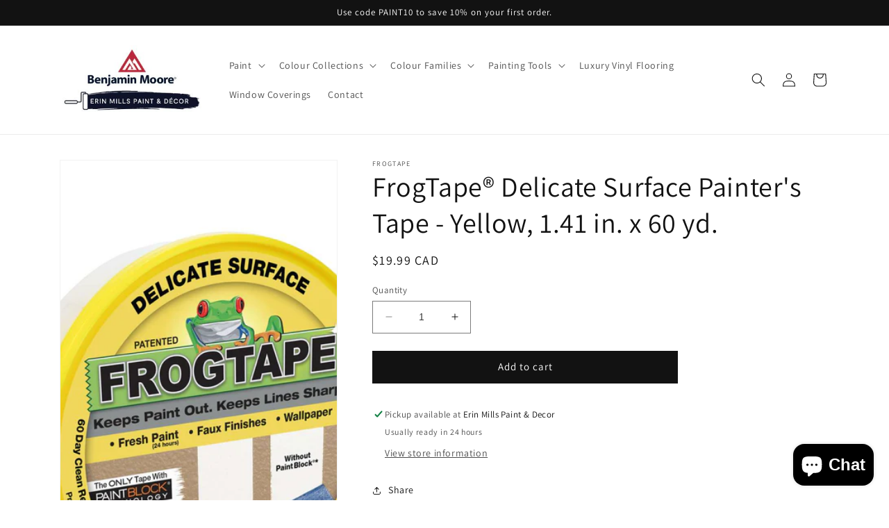

--- FILE ---
content_type: text/html; charset=utf-8
request_url: https://www.erinmillspaint.com/recommendations/products?section_id=template--19042379039032__related-products&product_id=8285237379384&limit=4
body_size: 966
content:
<section id="shopify-section-template--19042379039032__related-products" class="shopify-section section"><link rel="stylesheet" href="//www.erinmillspaint.com/cdn/shop/t/2/assets/component-card.css?v=120027167547816435861683636915" media="print" onload="this.media='all'">
<link rel="stylesheet" href="//www.erinmillspaint.com/cdn/shop/t/2/assets/component-price.css?v=65402837579211014041683636916" media="print" onload="this.media='all'">
<link
  rel="stylesheet"
  href="//www.erinmillspaint.com/cdn/shop/t/2/assets/section-related-products.css?v=80324771040738084201683636917"
  media="print"
  onload="this.media='all'"
><style data-shopify>.section-template--19042379039032__related-products-padding {
    padding-top: 27px;
    padding-bottom: 21px;
  }

  @media screen and (min-width: 750px) {
    .section-template--19042379039032__related-products-padding {
      padding-top: 36px;
      padding-bottom: 28px;
    }
  }</style><div class="color-background-1 gradient no-js-hidden">
  <product-recommendations
    class="related-products page-width section-template--19042379039032__related-products-padding isolate"
    data-url="/recommendations/products?section_id=template--19042379039032__related-products&product_id=8285237379384&limit=4"
  >
    
      <h2 class="related-products__heading h2">
        You may also like
      </h2>
      <ul
        class="grid product-grid grid--4-col-desktop grid--2-col-tablet-down"
        role="list"
      >
        
          <li class="grid__item">
            

<link href="//www.erinmillspaint.com/cdn/shop/t/2/assets/component-rating.css?v=24573085263941240431683636916" rel="stylesheet" type="text/css" media="all" />
<div class="card-wrapper product-card-wrapper underline-links-hover">
    <div
      class="
        card
        card--standard
         card--media
        
        
        
        
      "
      style="--ratio-percent: 100%;"
    >
      <div
        class="card__inner color-background-2 gradient ratio"
        style="--ratio-percent: 100%;"
      ><div class="card__media">
            <div class="media media--transparent media--hover-effect">
              
              <img
                srcset="//www.erinmillspaint.com/cdn/shop/products/frogtape-multi-surface-painting-tape-green-1-41-in-x-60-yd.jpg?v=1683637662&width=165 165w,//www.erinmillspaint.com/cdn/shop/products/frogtape-multi-surface-painting-tape-green-1-41-in-x-60-yd.jpg?v=1683637662&width=360 360w,//www.erinmillspaint.com/cdn/shop/products/frogtape-multi-surface-painting-tape-green-1-41-in-x-60-yd.jpg?v=1683637662&width=533 533w,//www.erinmillspaint.com/cdn/shop/products/frogtape-multi-surface-painting-tape-green-1-41-in-x-60-yd.jpg?v=1683637662&width=720 720w,//www.erinmillspaint.com/cdn/shop/products/frogtape-multi-surface-painting-tape-green-1-41-in-x-60-yd.jpg?v=1683637662&width=940 940w,//www.erinmillspaint.com/cdn/shop/products/frogtape-multi-surface-painting-tape-green-1-41-in-x-60-yd.jpg?v=1683637662&width=1066 1066w,//www.erinmillspaint.com/cdn/shop/products/frogtape-multi-surface-painting-tape-green-1-41-in-x-60-yd.jpg?v=1683637662 1170w
                "
                src="//www.erinmillspaint.com/cdn/shop/products/frogtape-multi-surface-painting-tape-green-1-41-in-x-60-yd.jpg?v=1683637662&width=533"
                sizes="(min-width: 1200px) 267px, (min-width: 990px) calc((100vw - 130px) / 4), (min-width: 750px) calc((100vw - 120px) / 3), calc((100vw - 35px) / 2)"
                alt="FrogTape® Multi-Surface Painting Tape - Green, 1.41 in. x 60 yd."
                class="motion-reduce"
                
                  loading="lazy"
                
                width="1170"
                height="1170"
              >
              
</div>
          </div><div class="card__content">
          <div class="card__information">
            <h3
              class="card__heading"
              
            >
              <a
                href="/products/frogtape-multi-surface-painting-tape-green-1-41-in-x-60-yd?pr_prod_strat=e5_desc&pr_rec_id=50759dabf&pr_rec_pid=8285237477688&pr_ref_pid=8285237379384&pr_seq=uniform"
                id="StandardCardNoMediaLink--8285237477688"
                class="full-unstyled-link"
                aria-labelledby="StandardCardNoMediaLink--8285237477688 NoMediaStandardBadge--8285237477688"
              >
                FrogTape® Multi-Surface Painting Tape - Green, 1.41 in. x 60 yd.
              </a>
            </h3>
          </div>
          <div class="card__badge bottom left"></div>
        </div>
      </div>
      <div class="card__content">
        <div class="card__information">
          <h3
            class="card__heading h5"
            
              id="title--8285237477688"
            
          >
            <a
              href="/products/frogtape-multi-surface-painting-tape-green-1-41-in-x-60-yd?pr_prod_strat=e5_desc&pr_rec_id=50759dabf&pr_rec_pid=8285237477688&pr_ref_pid=8285237379384&pr_seq=uniform"
              id="CardLink--8285237477688"
              class="full-unstyled-link"
              aria-labelledby="CardLink--8285237477688 Badge--8285237477688"
            >
              FrogTape® Multi-Surface Painting Tape - Green, 1.41 in. x 60 yd.
            </a>
          </h3>
          <div class="card-information"><span class="caption-large light"></span>
<div class="
    price ">
  <div class="price__container"><div class="price__regular">
      <span class="visually-hidden visually-hidden--inline">Regular price</span>
      <span class="price-item price-item--regular">
        $17.99 CAD
      </span>
    </div>
    <div class="price__sale">
        <span class="visually-hidden visually-hidden--inline">Regular price</span>
        <span>
          <s class="price-item price-item--regular">
            
              
            
          </s>
        </span><span class="visually-hidden visually-hidden--inline">Sale price</span>
      <span class="price-item price-item--sale price-item--last">
        $17.99 CAD
      </span>
    </div>
    <small class="unit-price caption hidden">
      <span class="visually-hidden">Unit price</span>
      <span class="price-item price-item--last">
        <span></span>
        <span aria-hidden="true">/</span>
        <span class="visually-hidden">&nbsp;per&nbsp;</span>
        <span>
        </span>
      </span>
    </small>
  </div></div>

          </div>
        </div><div class="card__badge bottom left"></div>
      </div>
    </div>
  </div>
          </li>
        
          <li class="grid__item">
            

<link href="//www.erinmillspaint.com/cdn/shop/t/2/assets/component-rating.css?v=24573085263941240431683636916" rel="stylesheet" type="text/css" media="all" />
<div class="card-wrapper product-card-wrapper underline-links-hover">
    <div
      class="
        card
        card--standard
         card--media
        
        
        
        
      "
      style="--ratio-percent: 100%;"
    >
      <div
        class="card__inner color-background-2 gradient ratio"
        style="--ratio-percent: 100%;"
      ><div class="card__media">
            <div class="media media--transparent media--hover-effect">
              
              <img
                srcset="//www.erinmillspaint.com/cdn/shop/products/frogtape-pro-grade-painter-s-tape-blue-4-pk-1-41-in-x-60-yd.jpg?v=1683637665&width=165 165w,//www.erinmillspaint.com/cdn/shop/products/frogtape-pro-grade-painter-s-tape-blue-4-pk-1-41-in-x-60-yd.jpg?v=1683637665&width=360 360w,//www.erinmillspaint.com/cdn/shop/products/frogtape-pro-grade-painter-s-tape-blue-4-pk-1-41-in-x-60-yd.jpg?v=1683637665&width=533 533w,//www.erinmillspaint.com/cdn/shop/products/frogtape-pro-grade-painter-s-tape-blue-4-pk-1-41-in-x-60-yd.jpg?v=1683637665&width=720 720w,//www.erinmillspaint.com/cdn/shop/products/frogtape-pro-grade-painter-s-tape-blue-4-pk-1-41-in-x-60-yd.jpg?v=1683637665&width=940 940w,//www.erinmillspaint.com/cdn/shop/products/frogtape-pro-grade-painter-s-tape-blue-4-pk-1-41-in-x-60-yd.jpg?v=1683637665&width=1066 1066w,//www.erinmillspaint.com/cdn/shop/products/frogtape-pro-grade-painter-s-tape-blue-4-pk-1-41-in-x-60-yd.jpg?v=1683637665 1170w
                "
                src="//www.erinmillspaint.com/cdn/shop/products/frogtape-pro-grade-painter-s-tape-blue-4-pk-1-41-in-x-60-yd.jpg?v=1683637665&width=533"
                sizes="(min-width: 1200px) 267px, (min-width: 990px) calc((100vw - 130px) / 4), (min-width: 750px) calc((100vw - 120px) / 3), calc((100vw - 35px) / 2)"
                alt="FrogTape® Pro Grade Painter’s Tape – Blue, 4 pk, 1.41 in. x 60 yd."
                class="motion-reduce"
                
                  loading="lazy"
                
                width="1170"
                height="1170"
              >
              
</div>
          </div><div class="card__content">
          <div class="card__information">
            <h3
              class="card__heading"
              
            >
              <a
                href="/products/frogtape-pro-grade-painter-s-tape-blue-4-pk-1-41-in-x-60-yd?pr_prod_strat=e5_desc&pr_rec_id=50759dabf&pr_rec_pid=8285237608760&pr_ref_pid=8285237379384&pr_seq=uniform"
                id="StandardCardNoMediaLink--8285237608760"
                class="full-unstyled-link"
                aria-labelledby="StandardCardNoMediaLink--8285237608760 NoMediaStandardBadge--8285237608760"
              >
                FrogTape® Pro Grade Painter’s Tape – Blue, 4 pk, 1.41 in. x 60 yd.
              </a>
            </h3>
          </div>
          <div class="card__badge bottom left"></div>
        </div>
      </div>
      <div class="card__content">
        <div class="card__information">
          <h3
            class="card__heading h5"
            
              id="title--8285237608760"
            
          >
            <a
              href="/products/frogtape-pro-grade-painter-s-tape-blue-4-pk-1-41-in-x-60-yd?pr_prod_strat=e5_desc&pr_rec_id=50759dabf&pr_rec_pid=8285237608760&pr_ref_pid=8285237379384&pr_seq=uniform"
              id="CardLink--8285237608760"
              class="full-unstyled-link"
              aria-labelledby="CardLink--8285237608760 Badge--8285237608760"
            >
              FrogTape® Pro Grade Painter’s Tape – Blue, 4 pk, 1.41 in. x 60 yd.
            </a>
          </h3>
          <div class="card-information"><span class="caption-large light"></span>
<div class="
    price ">
  <div class="price__container"><div class="price__regular">
      <span class="visually-hidden visually-hidden--inline">Regular price</span>
      <span class="price-item price-item--regular">
        $44.99 CAD
      </span>
    </div>
    <div class="price__sale">
        <span class="visually-hidden visually-hidden--inline">Regular price</span>
        <span>
          <s class="price-item price-item--regular">
            
              
            
          </s>
        </span><span class="visually-hidden visually-hidden--inline">Sale price</span>
      <span class="price-item price-item--sale price-item--last">
        $44.99 CAD
      </span>
    </div>
    <small class="unit-price caption hidden">
      <span class="visually-hidden">Unit price</span>
      <span class="price-item price-item--last">
        <span></span>
        <span aria-hidden="true">/</span>
        <span class="visually-hidden">&nbsp;per&nbsp;</span>
        <span>
        </span>
      </span>
    </small>
  </div></div>

          </div>
        </div><div class="card__badge bottom left"></div>
      </div>
    </div>
  </div>
          </li>
        
          <li class="grid__item">
            

<link href="//www.erinmillspaint.com/cdn/shop/t/2/assets/component-rating.css?v=24573085263941240431683636916" rel="stylesheet" type="text/css" media="all" />
<div class="card-wrapper product-card-wrapper underline-links-hover">
    <div
      class="
        card
        card--standard
         card--media
        
        
        
        
      "
      style="--ratio-percent: 100%;"
    >
      <div
        class="card__inner color-background-2 gradient ratio"
        style="--ratio-percent: 100%;"
      ><div class="card__media">
            <div class="media media--transparent media--hover-effect">
              
              <img
                srcset="//www.erinmillspaint.com/cdn/shop/products/frogtape-multi-surface-painting-tape-green-1-88-in-x-60-yd.jpg?v=1683637664&width=165 165w,//www.erinmillspaint.com/cdn/shop/products/frogtape-multi-surface-painting-tape-green-1-88-in-x-60-yd.jpg?v=1683637664&width=360 360w,//www.erinmillspaint.com/cdn/shop/products/frogtape-multi-surface-painting-tape-green-1-88-in-x-60-yd.jpg?v=1683637664&width=533 533w,//www.erinmillspaint.com/cdn/shop/products/frogtape-multi-surface-painting-tape-green-1-88-in-x-60-yd.jpg?v=1683637664&width=720 720w,//www.erinmillspaint.com/cdn/shop/products/frogtape-multi-surface-painting-tape-green-1-88-in-x-60-yd.jpg?v=1683637664&width=940 940w,//www.erinmillspaint.com/cdn/shop/products/frogtape-multi-surface-painting-tape-green-1-88-in-x-60-yd.jpg?v=1683637664&width=1066 1066w,//www.erinmillspaint.com/cdn/shop/products/frogtape-multi-surface-painting-tape-green-1-88-in-x-60-yd.jpg?v=1683637664 1170w
                "
                src="//www.erinmillspaint.com/cdn/shop/products/frogtape-multi-surface-painting-tape-green-1-88-in-x-60-yd.jpg?v=1683637664&width=533"
                sizes="(min-width: 1200px) 267px, (min-width: 990px) calc((100vw - 130px) / 4), (min-width: 750px) calc((100vw - 120px) / 3), calc((100vw - 35px) / 2)"
                alt="FrogTape® Multi-Surface Painting Tape - Green, 1.88 in. x 60 yd."
                class="motion-reduce"
                
                  loading="lazy"
                
                width="1170"
                height="1170"
              >
              
</div>
          </div><div class="card__content">
          <div class="card__information">
            <h3
              class="card__heading"
              
            >
              <a
                href="/products/frogtape-multi-surface-painting-tape-green-1-88-in-x-60-yd?pr_prod_strat=e5_desc&pr_rec_id=50759dabf&pr_rec_pid=8285237543224&pr_ref_pid=8285237379384&pr_seq=uniform"
                id="StandardCardNoMediaLink--8285237543224"
                class="full-unstyled-link"
                aria-labelledby="StandardCardNoMediaLink--8285237543224 NoMediaStandardBadge--8285237543224"
              >
                FrogTape® Multi-Surface Painting Tape - Green, 1.88 in. x 60 yd.
              </a>
            </h3>
          </div>
          <div class="card__badge bottom left"></div>
        </div>
      </div>
      <div class="card__content">
        <div class="card__information">
          <h3
            class="card__heading h5"
            
              id="title--8285237543224"
            
          >
            <a
              href="/products/frogtape-multi-surface-painting-tape-green-1-88-in-x-60-yd?pr_prod_strat=e5_desc&pr_rec_id=50759dabf&pr_rec_pid=8285237543224&pr_ref_pid=8285237379384&pr_seq=uniform"
              id="CardLink--8285237543224"
              class="full-unstyled-link"
              aria-labelledby="CardLink--8285237543224 Badge--8285237543224"
            >
              FrogTape® Multi-Surface Painting Tape - Green, 1.88 in. x 60 yd.
            </a>
          </h3>
          <div class="card-information"><span class="caption-large light"></span>
<div class="
    price ">
  <div class="price__container"><div class="price__regular">
      <span class="visually-hidden visually-hidden--inline">Regular price</span>
      <span class="price-item price-item--regular">
        $23.99 CAD
      </span>
    </div>
    <div class="price__sale">
        <span class="visually-hidden visually-hidden--inline">Regular price</span>
        <span>
          <s class="price-item price-item--regular">
            
              
            
          </s>
        </span><span class="visually-hidden visually-hidden--inline">Sale price</span>
      <span class="price-item price-item--sale price-item--last">
        $23.99 CAD
      </span>
    </div>
    <small class="unit-price caption hidden">
      <span class="visually-hidden">Unit price</span>
      <span class="price-item price-item--last">
        <span></span>
        <span aria-hidden="true">/</span>
        <span class="visually-hidden">&nbsp;per&nbsp;</span>
        <span>
        </span>
      </span>
    </small>
  </div></div>

          </div>
        </div><div class="card__badge bottom left"></div>
      </div>
    </div>
  </div>
          </li>
        
          <li class="grid__item">
            

<link href="//www.erinmillspaint.com/cdn/shop/t/2/assets/component-rating.css?v=24573085263941240431683636916" rel="stylesheet" type="text/css" media="all" />
<div class="card-wrapper product-card-wrapper underline-links-hover">
    <div
      class="
        card
        card--standard
         card--media
        
        
        
        
      "
      style="--ratio-percent: 100%;"
    >
      <div
        class="card__inner color-background-2 gradient ratio"
        style="--ratio-percent: 100%;"
      ><div class="card__media">
            <div class="media media--transparent media--hover-effect">
              
              <img
                srcset="//www.erinmillspaint.com/cdn/shop/products/painter-s-mate-green-painter-s-tape-green-94-in-x-60-yd.jpg?v=1683637671&width=165 165w,//www.erinmillspaint.com/cdn/shop/products/painter-s-mate-green-painter-s-tape-green-94-in-x-60-yd.jpg?v=1683637671&width=360 360w,//www.erinmillspaint.com/cdn/shop/products/painter-s-mate-green-painter-s-tape-green-94-in-x-60-yd.jpg?v=1683637671&width=533 533w,//www.erinmillspaint.com/cdn/shop/products/painter-s-mate-green-painter-s-tape-green-94-in-x-60-yd.jpg?v=1683637671&width=720 720w,//www.erinmillspaint.com/cdn/shop/products/painter-s-mate-green-painter-s-tape-green-94-in-x-60-yd.jpg?v=1683637671&width=940 940w,//www.erinmillspaint.com/cdn/shop/products/painter-s-mate-green-painter-s-tape-green-94-in-x-60-yd.jpg?v=1683637671&width=1066 1066w,//www.erinmillspaint.com/cdn/shop/products/painter-s-mate-green-painter-s-tape-green-94-in-x-60-yd.jpg?v=1683637671 1170w
                "
                src="//www.erinmillspaint.com/cdn/shop/products/painter-s-mate-green-painter-s-tape-green-94-in-x-60-yd.jpg?v=1683637671&width=533"
                sizes="(min-width: 1200px) 267px, (min-width: 990px) calc((100vw - 130px) / 4), (min-width: 750px) calc((100vw - 120px) / 3), calc((100vw - 35px) / 2)"
                alt="Painter&#39;s Mate Green Painter&#39;s Tape - Green, .94 in. x 60 yd."
                class="motion-reduce"
                
                  loading="lazy"
                
                width="1170"
                height="1170"
              >
              
</div>
          </div><div class="card__content">
          <div class="card__information">
            <h3
              class="card__heading"
              
            >
              <a
                href="/products/painter-s-mate-green-painter-s-tape-green-94-in-x-60-yd?pr_prod_strat=e5_desc&pr_rec_id=50759dabf&pr_rec_pid=8285237903672&pr_ref_pid=8285237379384&pr_seq=uniform"
                id="StandardCardNoMediaLink--8285237903672"
                class="full-unstyled-link"
                aria-labelledby="StandardCardNoMediaLink--8285237903672 NoMediaStandardBadge--8285237903672"
              >
                Painter&#39;s Mate Green Painter&#39;s Tape - Green, .94 in. x 60 yd.
              </a>
            </h3>
          </div>
          <div class="card__badge bottom left"></div>
        </div>
      </div>
      <div class="card__content">
        <div class="card__information">
          <h3
            class="card__heading h5"
            
              id="title--8285237903672"
            
          >
            <a
              href="/products/painter-s-mate-green-painter-s-tape-green-94-in-x-60-yd?pr_prod_strat=e5_desc&pr_rec_id=50759dabf&pr_rec_pid=8285237903672&pr_ref_pid=8285237379384&pr_seq=uniform"
              id="CardLink--8285237903672"
              class="full-unstyled-link"
              aria-labelledby="CardLink--8285237903672 Badge--8285237903672"
            >
              Painter&#39;s Mate Green Painter&#39;s Tape - Green, .94 in. x 60 yd.
            </a>
          </h3>
          <div class="card-information"><span class="caption-large light"></span>
<div class="
    price ">
  <div class="price__container"><div class="price__regular">
      <span class="visually-hidden visually-hidden--inline">Regular price</span>
      <span class="price-item price-item--regular">
        $5.99 CAD
      </span>
    </div>
    <div class="price__sale">
        <span class="visually-hidden visually-hidden--inline">Regular price</span>
        <span>
          <s class="price-item price-item--regular">
            
              
            
          </s>
        </span><span class="visually-hidden visually-hidden--inline">Sale price</span>
      <span class="price-item price-item--sale price-item--last">
        $5.99 CAD
      </span>
    </div>
    <small class="unit-price caption hidden">
      <span class="visually-hidden">Unit price</span>
      <span class="price-item price-item--last">
        <span></span>
        <span aria-hidden="true">/</span>
        <span class="visually-hidden">&nbsp;per&nbsp;</span>
        <span>
        </span>
      </span>
    </small>
  </div></div>

          </div>
        </div><div class="card__badge bottom left"></div>
      </div>
    </div>
  </div>
          </li>
        
      </ul>
    
  </product-recommendations>
</div>


</section>